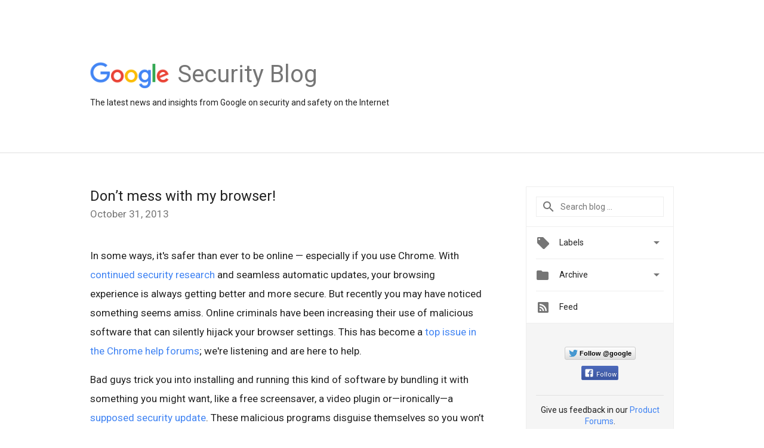

--- FILE ---
content_type: text/html; charset=utf-8
request_url: https://accounts.google.com/o/oauth2/postmessageRelay?parent=https%3A%2F%2Fsecurity.googleblog.com&jsh=m%3B%2F_%2Fscs%2Fabc-static%2F_%2Fjs%2Fk%3Dgapi.lb.en.2kN9-TZiXrM.O%2Fd%3D1%2Frs%3DAHpOoo_B4hu0FeWRuWHfxnZ3V0WubwN7Qw%2Fm%3D__features__
body_size: 159
content:
<!DOCTYPE html><html><head><title></title><meta http-equiv="content-type" content="text/html; charset=utf-8"><meta http-equiv="X-UA-Compatible" content="IE=edge"><meta name="viewport" content="width=device-width, initial-scale=1, minimum-scale=1, maximum-scale=1, user-scalable=0"><script src='https://ssl.gstatic.com/accounts/o/2580342461-postmessagerelay.js' nonce="v1eZlsp830nTF97CZDbIsQ"></script></head><body><script type="text/javascript" src="https://apis.google.com/js/rpc:shindig_random.js?onload=init" nonce="v1eZlsp830nTF97CZDbIsQ"></script></body></html>